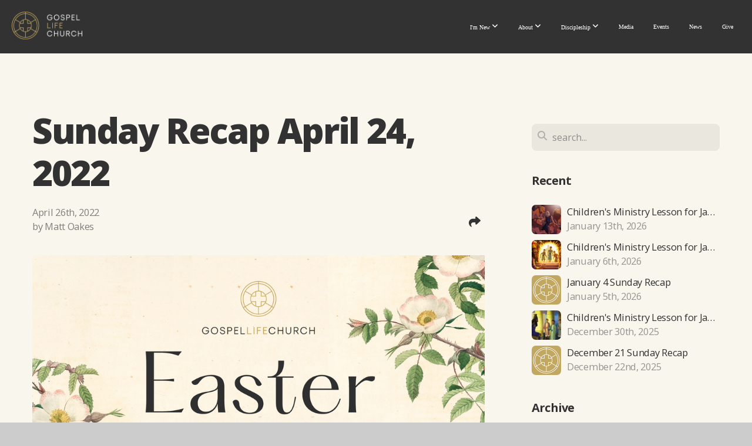

--- FILE ---
content_type: text/html; charset=UTF-8
request_url: https://www.gospellifenb.com/blog/2022/04/26/sunday-recap-april-24-2022
body_size: 10870
content:
<!DOCTYPE html>
<html class="wf-loading">
	<head>
		<meta http-equiv="Content-Type" content="text/html; charset=utf-8" />
		<meta name="viewport" content="width=device-width, initial-scale=1.0" />
<meta name="provider" content="snappages" />
<meta http-equiv="X-UA-Compatible" content="IE=Edge"/>
    <meta name="keywords" content="church, gospel, reformed, missional, Jesus" />
    <link rel="alternate" type="application/rss+xml" title="RSS" href="/blog/rss" />
        <meta name="description" content="This Sunday we concluded our Easter series as we looked at John 20:24-31! Pastor Tyler showed us how God ministers to us in our doubt and give us faith in him.&nbsp;Parent/Child Commitment Ceremony, May 8 | &nbsp;RSVP HereCovenant Members of Gospel Life Church, you're invited to participate in our upcoming Parent/Child Commitment Ceremony. This is a time when parents and their Gospel Life Church covenant fa..." />
        <meta name="twitter:card" value="summary">
        <meta property="og:title" content="Sunday Recap April 24, 2022" />
        <meta property="og:type" content="article" />
        <meta property="og:url" content="http://www.gospellifenb.com/blog/2022/04/26/sunday-recap-april-24-2022" />
        <meta property="og:image" content="http://storage2.snappages.site/W9QJWP/assets/images/7357741_1920x1080_2500.png" />
        <meta property="og:image:secure_url" content="https://storage2.snappages.site/W9QJWP/assets/images/7357741_1920x1080_2500.png" />
        <meta property="og:site_name" content="Gospel Life Church | New Braunfels, TX" />
        <meta property="og:description" content="This Sunday we concluded our Easter series as we looked at John 20:24-31! Pastor Tyler showed us how God ministers to us in our doubt and give us faith in him.&nbsp;Parent/Child Commitment Ceremony, May 8 | &nbsp;RSVP HereCovenant Members of Gospel Life Church, you're invited to participate in our upcoming Parent/Child Commitment Ceremony. This is a time when parents and their Gospel Life Church covenant fa..." />
    <link rel="shortcut icon" href="https://storage2.snappages.site/W9QJWP/assets/favicon.png">
<link rel="canonical" href="https://www.gospellifenb.com/blog/2022/04/26/sunday-recap-april-24-2022" />
<title>Sunday Recap April 24, 2022 | Gospel Life Church | New Braunfels, TX</title>
    <script defer src="https://ajax.googleapis.com/ajax/libs/jquery/2.1.3/jquery.min.js"></script>
<script>
	var wid=23153, pid=331059, ptype='blog', tid=63042, custom_fonts = "Lato:100,100italic,300,300italic,regular,italic,700,700italic,900,900italic|NTR:regular|Open Sans:300,300italic,regular,italic,600,600italic,700,700italic,800,800italic&display=swap";var page_type="blog-post", render_url="https://site.snappages.site";</script>
<link href="https://assets2.snappages.site/global/styles/website.min.css?v=1768428243" type="text/css" rel="stylesheet" /><script defer src="https://assets2.snappages.site/global/assets/js/website.min.js?v=1768428243" type="text/javascript"></script><script src="https://s7.addthis.com/js/300/addthis_widget.js#async=1" type="text/javascript"></script>
<link class="core-style" href="https://storage2.snappages.site/W9QJWP/assets/themes/63042/style1761235749.css" type="text/css" rel="stylesheet" />
<link href="https://site.snappages.site/assets/icons/fontawesome/webfonts/fa-brands-400.woff2" rel="preload" as="font" type="font/woff2" crossorigin="anonymous"/>
<link href="https://site.snappages.site/assets/icons/fontawesome/webfonts/fa-regular-400.woff2" rel="preload" as="font" type="font/woff2" crossorigin="anonymous"/>
<link href="https://site.snappages.site/assets/icons/fontawesome/webfonts/fa-solid-900.woff2" rel="preload" as="font" type="font/woff2" crossorigin="anonymous"/>
<link href="https://site.snappages.site/assets/icons/fontawesome/css/all.min.css" rel="stylesheet"/>
<link href="https://site.snappages.site/assets/icons/fontawesome/css/all.min.css" rel="stylesheet"/>
<noscript><link href="https://site.snappages.site/assets/icons/fontawesome/css/all.min.css" rel="stylesheet" as="style"/></noscript>
<link href="https://site.snappages.site/assets/icons/fontawesome/css/v4-shims.min.css" rel="preload" as="style" onload="this.rel='stylesheet'"/>
<noscript><link href="https://site.snappages.site/assets/icons/fontawesome/css/v4-shims.min.css" rel="stylesheet" as="style"/></noscript>
<link href="https://assets2.snappages.site/global/assets/icons/pixeden/css/pe-icon-7-stroke.min.css" rel="preload" as="style" onload="this.rel='stylesheet'"/>
<noscript><link href="https://assets2.snappages.site/global/assets/icons/pixeden/css/pe-icon-7-stroke.min.css" rel="stylesheet" as="style"/></noscript>
<link href="https://assets2.snappages.site/global/assets/icons/typicons/typicons.min.css" rel="preload" as="style" onload="this.rel='stylesheet'"/>
<noscript><link href="https://assets2.snappages.site/global/assets/icons/typicons/typicons.min.css" rel="preload" as="stylesheet"/></noscript>
<link href="https://use.typekit.net/hqk1yln.css" rel="stylesheet" />

<svg xmlns="https://www.w3.org/2000/svg" style="display:none;">
    <symbol id="sp-icon-amazon" viewBox="0 0 50 50">
        <g fill-rule="nonzero">
          <path id="Shape" d="M0.0909090909,38.8 C0.242409091,38.53335 0.484818182,38.51665 0.818181818,38.75 C8.39390909,43.58335 16.6363636,46 25.5454545,46 C31.4848182,46 37.3484545,44.78335 43.1363636,42.35 C43.2878636,42.28335 43.5075455,42.18335 43.7954545,42.05 C44.0833182,41.91665 44.2878636,41.81665 44.4090909,41.75 C44.8636364,41.55 45.2196818,41.65 45.4772727,42.05 C45.7348182,42.45 45.6515,42.81665 45.2272727,43.15 C44.6818182,43.58335 43.9848182,44.08335 43.1363636,44.65 C40.5302727,46.35 37.6211818,47.66665 34.4090909,48.6 C31.1969545,49.53335 28.0605909,50 25,50 C20.2727273,50 15.803,49.09165 11.5909091,47.275 C7.37877273,45.45835 3.60604545,42.9 0.272727273,39.6 C0.0909090909,39.43335 0,39.26665 0,39.1 C0,39 0.0302727273,38.9 0.0909090909,38.8 Z M13.7727273,24.55 C13.7727273,22.25 14.2878636,20.28335 15.3181818,18.65 C16.3484545,17.01665 17.7575455,15.78335 19.5454545,14.95 C21.1818182,14.18335 23.1969545,13.63335 25.5909091,13.3 C26.4090909,13.2 27.7424091,13.06665 29.5909091,12.9 L29.5909091,12.05 C29.5909091,9.91665 29.3787727,8.48335 28.9545455,7.75 C28.3181818,6.75 27.3181818,6.25 25.9545455,6.25 L25.5909091,6.25 C24.5909091,6.35 23.7272727,6.7 23,7.3 C22.2727273,7.9 21.803,8.73335 21.5909091,9.8 C21.4696818,10.46665 21.1666364,10.85 20.6818182,10.95 L15.4545455,10.25 C14.9393636,10.11665 14.6818182,9.81665 14.6818182,9.35 C14.6818182,9.25 14.6969545,9.13335 14.7272727,9 C15.2424091,6.03335 16.5075455,3.83335 18.5227273,2.4 C20.5378636,0.96665 22.8939091,0.16665 25.5909091,0 L26.7272727,0 C30.1818182,0 32.8787727,0.98335 34.8181818,2.95 C35.1223778,3.2848521 35.4034595,3.64418094 35.6590909,4.025 C35.9166364,4.40835 36.1211818,4.75 36.2727273,5.05 C36.4242273,5.35 36.5605909,5.78335 36.6818182,6.35 C36.803,6.91665 36.8939091,7.30835 36.9545455,7.525 C37.0151364,7.74165 37.0605909,8.20835 37.0909091,8.925 C37.1211818,9.64165 37.1363636,10.06665 37.1363636,10.2 L37.1363636,22.3 C37.1363636,23.16665 37.25,23.95835 37.4772727,24.675 C37.7045455,25.39165 37.9242273,25.90835 38.1363636,26.225 C38.3484545,26.54165 38.6969545,27.05 39.1818182,27.75 C39.3636364,28.05 39.4545455,28.31665 39.4545455,28.55 C39.4545455,28.81665 39.3333182,29.05 39.0909091,29.25 C36.5757273,31.65 35.2120909,32.95 35,33.15 C34.6363636,33.45 34.1969545,33.48335 33.6818182,33.25 C33.2575455,32.85 32.8863636,32.46665 32.5681818,32.1 C32.25,31.73335 32.0227273,31.46665 31.8863636,31.3 C31.75,31.13335 31.5302727,30.80835 31.2272727,30.325 C30.9242273,29.84165 30.7120909,29.51665 30.5909091,29.35 C28.8939091,31.38335 27.2272727,32.65 25.5909091,33.15 C24.5605909,33.48335 23.2878636,33.65 21.7727273,33.65 C19.4393636,33.65 17.5227273,32.85835 16.0227273,31.275 C14.5227273,29.69165 13.7727273,27.45 13.7727273,24.55 Z M21.5909091,23.55 C21.5909091,24.85 21.8863636,25.89165 22.4772727,26.675 C23.0681818,27.45835 23.8636364,27.85 24.8636364,27.85 C24.9545455,27.85 25.0833182,27.83335 25.25,27.8 C25.4166364,27.76665 25.5302727,27.75 25.5909091,27.75 C26.8636364,27.38335 27.8484545,26.48335 28.5454545,25.05 C28.8787727,24.41665 29.1287727,23.725 29.2954545,22.975 C29.4620909,22.225 29.553,21.61665 29.5681818,21.15 C29.5833182,20.68335 29.5909091,19.91665 29.5909091,18.85 L29.5909091,17.6 C27.8333182,17.6 26.5,17.73335 25.5909091,18 C22.9242273,18.83335 21.5909091,20.68335 21.5909091,23.55 Z M40.6818182,39.65 C40.7424091,39.51665 40.8333182,39.38335 40.9545455,39.25 C41.7120909,38.68335 42.4393636,38.3 43.1363636,38.1 C44.2878636,37.76665 45.4090909,37.58335 46.5,37.55 C46.803,37.51665 47.0909091,37.53335 47.3636364,37.6 C48.7272727,37.73335 49.5454545,37.98335 49.8181818,38.35 C49.9393636,38.55 50,38.85 50,39.25 L50,39.6 C50,40.76665 49.7120909,42.14165 49.1363636,43.725 C48.5605909,45.30835 47.7575455,46.58335 46.7272727,47.55 C46.5757273,47.68335 46.4393636,47.75 46.3181818,47.75 C46.2575455,47.75 46.1969545,47.73335 46.1363636,47.7 C45.9545455,47.6 45.9090909,47.41665 46,47.15 C47.1211818,44.25 47.6818182,42.23335 47.6818182,41.1 C47.6818182,40.73335 47.6211818,40.46665 47.5,40.3 C47.1969545,39.9 46.3484545,39.7 44.9545455,39.7 C44.4393636,39.7 43.8333182,39.73335 43.1363636,39.8 C42.3787727,39.9 41.6818182,40 41.0454545,40.1 C40.8636364,40.1 40.7424091,40.06665 40.6818182,40 C40.6211818,39.93335 40.6060455,39.86665 40.6363636,39.8 C40.6363636,39.76665 40.6515,39.71665 40.6818182,39.65 Z"/>
        </g>
    </symbol>
    <symbol id="sp-icon-roku" viewBox="0 0 50 50">
        <g>
          <path id="Combined-Shape" d="M8,0 L42,0 C46.418278,-8.11624501e-16 50,3.581722 50,8 L50,42 C50,46.418278 46.418278,50 42,50 L8,50 C3.581722,50 5.41083001e-16,46.418278 0,42 L0,8 C-5.41083001e-16,3.581722 3.581722,8.11624501e-16 8,0 Z M9.94591393,22.6758056 C9.94591393,23.9554559 8.93797503,25.0040346 7.705466,25.0040346 L6.5944023,25.0040346 L6.5944023,20.3268077 L7.705466,20.3268077 C8.93797503,20.3268077 9.94591393,21.3746529 9.94591393,22.6758056 Z M15,32 L11.1980679,26.5137477 C12.6117075,25.6540149 13.5405811,24.2489259 13.5405811,22.6758056 C13.5405811,20.0964239 11.1176341,18 8.14917631,18 L3,18 L3,31.9899135 L6.5944023,31.9899135 L6.5944023,27.3332264 L7.6834372,27.3332264 L10.9214498,32 L15,32 Z M19.4209982,23.6089545 C20.3760082,23.6089545 21.1686305,24.9005713 21.1686305,26.4995139 C21.1686305,28.098368 20.3760082,29.3917084 19.4209982,29.3917084 C18.4876486,29.3917084 17.6937241,28.0984122 17.6937241,26.4995139 C17.6937241,24.9006155 18.4876486,23.6089545 19.4209982,23.6089545 Z M24.8610089,26.4995139 C24.8610089,23.4472925 22.4211995,21 19.4209982,21 C16.4217953,21 14,23.4472925 14,26.4995139 C14,29.5540333 16.4217953,32 19.4209982,32 C22.4211995,32 24.8610089,29.5540333 24.8610089,26.4995139 Z M33.154894,21.2236663 L29.0835675,25.3681007 L29.0835675,21.2099662 L25.549974,21.2099662 L25.549974,31.7778363 L29.0835675,31.7778363 L29.0835675,27.4910969 L33.3340371,31.7778363 L37.7816639,31.7778363 L32.3803293,26.2779246 L36.8541742,21.7246949 L36.8541742,27.9961029 C36.8541742,30.0783079 38.0840844,31.9999116 41.1813884,31.9999116 C42.6517766,31.9999116 44.001101,31.1508546 44.6569026,30.3826285 L46.24575,31.7777921 L47,31.7777921 L47,21.2236663 L43.4663631,21.2236663 L43.4663631,28.056914 C43.0684459,28.7640196 42.5140009,29.2086122 41.657092,29.2086122 C40.7876817,29.2086122 40.3887661,28.6838515 40.3887661,27.0054037 L40.3887661,21.2236663 L33.154894,21.2236663 Z"/>
        </g>
    </symbol>
    <symbol id="sp-icon-google-play" viewBox="0 0 50 50">
	    <g fill-rule="nonzero">
	      <path id="top" d="M7.60285132,19.9078411 C12.5081466,14.9434827 20.3874745,6.92617108 24.6425662,2.55295316 L27.0855397,0.0509164969 L30.6904277,3.63645621 C32.6802444,5.62627291 34.2953157,7.30040733 34.2953157,7.35947047 C34.2953157,7.55651731 3.60386965,24.6751527 3.2296334,24.6751527 C3.01272912,24.6751527 4.70723014,22.8431772 7.60285132,19.9078411 Z" transform="matrix(1 0 0 -1 0 24.726)"/>
	            <path id="Shape" d="M0.767311609,49.8798639 C0.5901222,49.6828171 0.353869654,49.2693751 0.235234216,48.9735503 C0.0773930754,48.5794566 0.0183299389,41.3498232 0.0183299389,25.6690696 C0.0183299389,0.749517674 -0.0407331976,2.04992501 1.20010183,1.16295963 L1.83044807,0.709802806 L13.9256619,12.8050167 L26.0213849,24.9012488 L22.9088595,28.05298 C21.1950102,29.7866867 15.5804481,35.4796602 10.4394094,40.7194769 C1.61405295,49.6833262 1.06262729,50.2148945 0.767311609,49.8798639 Z" transform="matrix(1 0 0 -1 0 50.66)"/>
	            <path id="Shape" d="M32.1283096,28.868403 L28.287169,25.0272624 L31.5376782,21.7375476 C33.3304481,19.9249203 34.8864562,18.408627 34.9852342,18.3689121 C35.2214868,18.309849 45.0320774,23.6876494 45.5442974,24.1601545 C45.7413442,24.3373439 45.9974542,24.7711525 46.1155804,25.1453887 C46.450611,26.1499712 45.938391,27.0364274 44.5595723,27.8638205 C43.5748473,28.454961 37.3691446,31.9417227 36.3447047,32.4732909 C35.9893075,32.6703378 35.5560081,32.2961015 32.1283096,28.868403 Z" transform="matrix(1 0 0 -1 0 50.884)"/>
	            <path id="bottom" d="M16.1323829,37.9725051 C10.0850305,31.9643585 5.19959267,27.0392057 5.27851324,27.0392057 C5.33757637,27.0392057 5.84979633,27.2953157 6.401222,27.6104888 C7.48472505,28.2016293 28.8783096,39.9419552 31.3406314,41.2815682 C33.9210794,42.660387 34.0198574,42.1680244 30.4541752,45.7535642 C28.7204684,47.4872709 27.2627291,48.9052953 27.203666,48.9052953 C27.1446029,48.885947 22.160387,43.9806517 16.1323829,37.9725051 Z" transform="matrix(1 0 0 -1 0 75.945)"/>
	    </g>
    </symbol>
    <symbol id="sp-icon-apple" viewBox="0 0 50 50">
	    <g fill-rule="nonzero">
	      <path id="Shape" d="M33.9574406,26.5634279 C34.0276124,34.1300976 40.5866722,36.6480651 40.6593407,36.6801167 C40.6038808,36.8576056 39.6113106,40.2683744 37.2037125,43.7914576 C35.1223643,46.8374278 32.9623738,49.8720595 29.5596196,49.9349127 C26.2160702,49.9966052 25.1409344,47.9496797 21.3183084,47.9496797 C17.4968415,47.9496797 16.3023155,49.8721487 13.1372718,49.9966945 C9.85274871,50.1212403 7.35152871,46.7030612 5.25306112,43.668251 C0.964911488,37.4606036 -2.31212183,26.1269374 2.08810657,18.476523 C4.27404374,14.6772963 8.18048359,12.2714647 12.420574,12.2097721 C15.6458924,12.1481688 18.6901193,14.3824933 20.6618852,14.3824933 C22.6324029,14.3824933 26.3318047,11.6955185 30.2209468,12.0901367 C31.8490759,12.1579896 36.4193394,12.748667 39.353895,17.0498265 C39.1174329,17.1966031 33.9007325,20.2374843 33.9574406,26.5634279 M27.6736291,7.98325071 C29.4174035,5.86972218 30.5910653,2.92749548 30.2708784,0 C27.7573538,0.101154388 24.7179418,1.67712725 22.9150518,3.78949514 C21.2993165,5.66009243 19.8842887,8.65410161 20.2660876,11.5236543 C23.0677001,11.7406943 25.9297656,10.0981184 27.6736291,7.98325071"/>
	    </g>
    </symbol>
    <symbol id="sp-icon-windows" viewBox="0 0 50 50">
	    <g fill-rule="nonzero">
	      <path id="Shape" d="M0,7.0733463 L20.3540856,4.30155642 L20.3628405,23.9346304 L0.0184824903,24.0503891 L0,7.07354086 L0,7.0733463 Z M20.344358,26.1964981 L20.3599222,45.8466926 L0.0157587549,43.0496109 L0.0145914397,26.064786 L20.3441634,26.1964981 L20.344358,26.1964981 Z M22.8116732,3.93871595 L49.7992218,0 L49.7992218,23.6848249 L22.8116732,23.8988327 L22.8116732,3.93891051 L22.8116732,3.93871595 Z M49.8054475,26.381323 L49.7990272,49.9593385 L22.8114786,46.1503891 L22.7737354,26.3371595 L49.8054475,26.381323 Z"/>
	    </g>
    </symbol>
</svg>

	</head>
	<body>
		<div id="sp-wrapper">
			<header id="sp-header">
				<div id="sp-bar"><div id="sp-bar-text"><span></span></div><div id="sp-bar-social" class="sp-social-holder" data-style="icons" data-shape="circle"><a class="facebook" href="" target="_blank" data-type="facebook"><i class="fa fa-fw fa-facebook"></i></a><a class="twitter" href="" target="_blank" data-type="twitter"><i class="fa fa-fw fa-twitter"></i></a><a class="pinterest" href="" target="_blank" data-type="pinterest"><i class="fa fa-fw fa-pinterest"></i></a><a class="instagram" href="" target="_blank" data-type="instagram"><i class="fa fa-fw fa-instagram"></i></a></div></div>
				<div id="sp-logo"><a href="/home" target="_self"><img src="https://storage2.snappages.site/W9QJWP/assets/images/13447479_5615x2177_500.png" width="120px"/></a></div>
				<div id="sp-nav"><nav id="sp-nav-links"><ul><li style="z-index:1250;" id="nav_home" data-type="basic"><a href="/" target="_self"><span></span>Home</a></li><li style="z-index:1249;" id="nav_im-new" data-type="folder"><a href="/im-new" target="_self"><span></span>I'm New&nbsp;<i class="fa fa-angle-down" style="font-size:12px;vertical-align:10%;"></i></a><ul class="sp-second-nav"><li id="nav_plan-your-visit"><a href="/plan-your-visit" target="_self"><span></span>Plan Your Visit</a></li><li id="nav_next-steps"><a href="/next-steps" target="_self"><span></span>Next Steps</a></li><li id="nav_membership"><a href="/membership" target="_self"><span></span>Membership</a></li></ul></li><li style="z-index:1248;" id="nav_about" data-type="folder"><a href="/about" target="_self"><span></span>About&nbsp;<i class="fa fa-angle-down" style="font-size:12px;vertical-align:10%;"></i></a><ul class="sp-second-nav"><li id="nav_our-story"><a href="/our-story" target="_self"><span></span>Our Story</a></li><li id="nav_mission-and-values"><a href="/mission-and-values" target="_self"><span></span>Mission and Values</a></li><li id="nav_what-we-believe"><a href="/what-we-believe" target="_self"><span></span>What We Believe</a></li><li id="nav_leadership"><a href="/leadership" target="_self"><span></span>Leadership</a></li><li id="nav_affiliations"><a href="/affiliations" target="_self"><span></span>Affiliations</a></li><li id="nav_contact-us"><a href="/contact-us" target="_self"><span></span>Contact Us</a></li></ul></li><li style="z-index:1247;" id="nav_discipleship" data-type="folder"><a href="/discipleship" target="_self"><span></span>Discipleship&nbsp;<i class="fa fa-angle-down" style="font-size:12px;vertical-align:10%;"></i></a><ul class="sp-second-nav"><li id="nav_sunday-gatherings"><a href="/sunday-gatherings" target="_self"><span></span>Sunday Gatherings</a></li><li id="nav_family-amp-children"><a href="/family-amp-children" target="_self"><span></span>Family &amp; Children</a></li><li id="nav_gospel-communities"><a href="/gospel-communities" target="_self"><span></span>Gospel Communities</a></li><li id="nav_discipleship-groups"><a href="/discipleship-groups" target="_self"><span></span>Discipleship Groups</a></li><li id="nav_equipping-classes"><a href="/equipping-classes" target="_self"><span></span>Equipping Classes</a></li><li id="nav_men-amp-women"><a href="/men-amp-women" target="_self"><span></span>Men &amp; Women</a></li><li id="nav_music"><a href="/music" target="_self"><span></span>Music</a></li></ul></li><li style="z-index:1246;" id="nav_media" data-type="basic"><a href="/media" target="_self"><span></span>Media</a></li><li style="z-index:1245;" id="nav_events" data-type="basic"><a href="/events" target="_self"><span></span>Events</a></li><li style="z-index:1244;" id="nav_news" data-type="basic"><a href="/news" target="_self"><span></span>News</a></li><li style="z-index:1243;" id="nav_give" data-type="basic"><a href="/give" target="_self"><span></span>Give</a></li></ul></nav></div><div id="sp-nav-button"></div>
			</header>
			<main id="sp-content">
				<section class="sp-section sp-scheme-0" data-index="22" data-scheme="0"><div class="sp-section-slide"  data-label="Main" ><div class="sp-section-content" ><div class="sp-grid sp-col sp-col-24"><div class="sp-row"><div class="sp-col sp-col-16"><div class="sp-block sp-heading-block " data-type="heading" data-id="0" style=""><div class="sp-block-content"  style=""><span class='h1' ><h1 >Sunday Recap April 24, 2022</h1></span></div></div><div class="sp-row"><div class="sp-col sp-col-8"><div class="sp-block sp-blog_post_author-block " data-type="blog_post_author" data-id="1" style=""><div class="sp-block-content"  style=""><div class="sp-author-info">April 26th, 2022<br>by Matt Oakes</div></div></div></div><div class="sp-col sp-col-8"><div class="sp-block sp-share-block " data-type="share" data-id="2" style="text-align:right;padding-top:25px;padding-bottom:25px;"><div class="sp-block-content"  style=""><div class="sp-share-holder"><a class="sp-share-button" id="copy-url-button" title="Copy to Clipboard"><span><i class="fa fa-share fa-fw"></i></span></a></div><script>
							document.querySelector('#copy-url-button').addEventListener('click', () => {
								window.navigator.clipboard.writeText(window.location.href).then(() => alert('Blog post URL copied to clipboard!'));
							});
						</script></div></div></div></div><div class="sp-block sp-image-block " data-type="image" data-id="3" style="text-align:start;"><div class="sp-block-content"  style=""><div class="sp-image-holder" style="background-image:url(https://storage2.snappages.site/W9QJWP/assets/images/7357741_1920x1080_500.png);"  data-source="W9QJWP/assets/images/7357741_1920x1080_2500.png" data-fill="true"><img src="https://storage2.snappages.site/W9QJWP/assets/images/7357741_1920x1080_500.png" class="fill" alt="" /><div class="sp-image-title"></div><div class="sp-image-caption"></div></div></div></div><div class="sp-block sp-text-block " data-type="text" data-id="4" style=""><div class="sp-block-content"  style="">This Sunday we concluded our Easter series as we looked at <a href="https://www.gospellifenb.com/media?sapurl=LytoOWh5L2xiL21pLyt2dG0zNHN4P2JyYW5kaW5nPXRydWUmZW1iZWQ9dHJ1ZSZyZWNlbnRSb3V0ZT1hcHAud2ViLWFwcC5saWJyYXJ5Lmxpc3QmcmVjZW50Um91dGVTbHVnPSUyQmZjOGgzNXQ=" rel="" target="_self">John 20:24-31</a>! Pastor Tyler showed us how God ministers to us in our doubt and give us faith in him.<br><br><b>Impact Community Church Interest Meeting, May 1, 1-3pm |</b><b><a href="https://gospellifenb.churchcenter.com/registrations/events/1270703" target="_self" rel=""> RSVP Here</a></b><br>Please join us for the first interest meeting of our very first church plant - Impact Community Church! Pastor Nathaniel Isler-Williams (Lead/Founding Pastor) will present the mission and vision for this new church plant along with: &nbsp;<br>- Geographic and Demographic Goals <br>- Potential Locations <br>- Socio-economic Goals <br>- Launch Strategy <br>- Church Distinctives<br><br>Please RSVP at the link above to ensure we have needed childcare.<br><br><b>Parent/Child Commitment Ceremony, May 8 | &nbsp;</b><b><a href="https://gospellifenb.churchcenter.com/registrations/events/1243604" rel="" target="_self">RSVP Here</a></b><br>Covenant Members of Gospel Life Church, you're invited to participate in our upcoming Parent/Child Commitment Ceremony. This is a time when parents and their Gospel Life Church covenant family commit to raise their children as disciples of Christ. This ceremony is open to all Gospel Life Church covenant members with children pre-school aged and younger. To participate in this event, please RSVP for yourself and the children you would like to be part of the ceremony<br><br></div></div><div class="sp-block sp-spacer-block " data-type="spacer" data-id="5" style=""><div class="sp-block-content"  style=""><div class="spacer-holder" data-height="50" style="height:50px;"></div></div></div><div class="sp-block sp-blog_post_categories-block " data-type="blog_post_categories" data-id="6" style=""><div class="sp-block-content"  style=""></div></div><div class="sp-block sp-spacer-block " data-type="spacer" data-id="7" style=""><div class="sp-block-content"  style=""><div class="spacer-holder" data-height="20" style="height:20px;"></div></div></div><div class="sp-block sp-divider-block " data-type="divider" data-id="8" style=""><div class="sp-block-content"  style=""><div class="sp-divider-holder"></div></div></div><div class="sp-block sp-spacer-block " data-type="spacer" data-id="9" style=""><div class="sp-block-content"  style=""><div class="spacer-holder" data-height="20" style="height:20px;"></div></div></div></div><div class="sp-col sp-col-1"></div><div class="sp-col sp-col-7"><div class="sp-block sp-spacer-block  sp-hide-desktop sp-hide-tablet" data-type="spacer" data-id="10" style=""><div class="sp-block-content"  style=""><div class="spacer-holder" data-height="20" style="height:20px;"></div></div></div><div class="sp-block sp-divider-block  sp-hide-desktop sp-hide-tablet" data-type="divider" data-id="11" style=""><div class="sp-block-content"  style=""><div class="sp-divider-holder"></div></div></div><div class="sp-block sp-spacer-block  sp-hide-desktop sp-hide-tablet" data-type="spacer" data-id="12" style=""><div class="sp-block-content"  style=""><div class="spacer-holder" data-height="20" style="height:20px;"></div></div></div><div class="sp-block sp-search-block " data-type="search" data-id="13" style=""><div class="sp-block-content"  style=""><div class="sp-search-holder" data-target="all">
            <div class="sp-fieldset" data-type="search">
              <div class="sp-field-wrapper"><input type="text" class="sp-field icon" placeholder="search..."/></div>
              <i class="fa fa-search"></i>
            </div>
          </div></div></div><div class="sp-block sp-heading-block " data-type="heading" data-id="14" style=""><div class="sp-block-content"  style=""><span class='h3' ><h3 ><b>Recent</b></h3></span></div></div><div class="sp-block sp-posts-block " data-type="posts" data-id="15" style=""><div class="sp-block-content"  style=""><div class="sp-posts-holder"  data-style="simple" data-display="5" data-source="published"><a class="sp-post-item clear-fix" href="/blog/2026/01/13/children-s-ministry-lesson-for-january-18" data-url="/blog/2026/01/13/children-s-ministry-lesson-for-january-18"><div class="sp-post-item-thumb" style="background-image:URL(https://storage2.snappages.site/W9QJWP/assets/images/22644423_3200x1800_100.jpg);"></div><div class="sp-post-item-details">
									<div class="sp-post-item-title">Children's Ministry Lesson for January 18</div>
									<div class="sp-post-item-date">January 13th, 2026</div>
								</div>
								<div class="sp-divider-border"></div>
							</a><a class="sp-post-item clear-fix" href="/blog/2026/01/06/children-s-ministry-lesson-for-january-11" data-url="/blog/2026/01/06/children-s-ministry-lesson-for-january-11"><div class="sp-post-item-thumb" style="background-image:URL(https://storage2.snappages.site/W9QJWP/assets/images/22549621_3200x1800_100.jpg);"></div><div class="sp-post-item-details">
									<div class="sp-post-item-title">Children's Ministry Lesson for January 11</div>
									<div class="sp-post-item-date">January 6th, 2026</div>
								</div>
								<div class="sp-divider-border"></div>
							</a><a class="sp-post-item clear-fix" href="/blog/2026/01/05/january-4-sunday-recap" data-url="/blog/2026/01/05/january-4-sunday-recap"><div class="sp-post-item-thumb" style="background-image:URL(https://storage2.snappages.site/W9QJWP/assets/images/21682895_2048x2048_100.png);"></div><div class="sp-post-item-details">
									<div class="sp-post-item-title">January 4 Sunday Recap</div>
									<div class="sp-post-item-date">January 5th, 2026</div>
								</div>
								<div class="sp-divider-border"></div>
							</a><a class="sp-post-item clear-fix" href="/blog/2025/12/30/children-s-ministry-lesson-for-january-4" data-url="/blog/2025/12/30/children-s-ministry-lesson-for-january-4"><div class="sp-post-item-thumb" style="background-image:URL(https://storage2.snappages.site/W9QJWP/assets/images/22460360_3200x1800_100.jpg);"></div><div class="sp-post-item-details">
									<div class="sp-post-item-title">Children's Ministry Lesson for January 4</div>
									<div class="sp-post-item-date">December 30th, 2025</div>
								</div>
								<div class="sp-divider-border"></div>
							</a><a class="sp-post-item clear-fix" href="/blog/2025/12/22/december-21-sunday-recap" data-url="/blog/2025/12/22/december-21-sunday-recap"><div class="sp-post-item-thumb" style="background-image:URL(https://storage2.snappages.site/W9QJWP/assets/images/21687330_2048x2048_100.png);"></div><div class="sp-post-item-details">
									<div class="sp-post-item-title">December 21 Sunday Recap</div>
									<div class="sp-post-item-date">December 22nd, 2025</div>
								</div>
								<div class="sp-divider-border"></div>
							</a></div></div></div><div class="sp-block sp-heading-block " data-type="heading" data-id="16" style=""><div class="sp-block-content"  style=""><span class='h3' ><h3 ><b>Archive</b></h3></span></div></div><div class="sp-block sp-archive-block " data-type="archive" data-id="17" style=""><div class="sp-block-content"  style=""><div class="sp-archive-holder"><div class="sp-archive-item closed"><i class="fa fa-angle-right fw"></i>&nbsp;2026<div class="sp-archive-content"><div class="sp-archive-item closed"><i class="fa fa-angle-right fw"></i>&nbsp;January<div class="sp-archive-content"><a href='/blog/2026/01/05/january-4-sunday-recap'>January 4 Sunday Recap</a><a href='/blog/2026/01/06/children-s-ministry-lesson-for-january-11'>Children's Ministry Lesson for January 11</a><a href='/blog/2026/01/13/children-s-ministry-lesson-for-january-18'>Children's Ministry Lesson for January 18</a></div></div></div></div><div class="sp-archive-item closed"><i class="fa fa-angle-right fw"></i>&nbsp;2025<div class="sp-archive-content"><div class="sp-archive-item closed"><i class="fa fa-angle-right fw"></i>&nbsp;January<div class="sp-archive-content"><a href='/blog/2025/01/01/sunday-recap-december-29th-2024'>Sunday Recap - December 29th, 2024    </a><a href='/blog/2025/01/02/children-s-ministry-lesson-for-january-5'>Children's Ministry Lesson for January 5</a><a href='/blog/2025/01/07/sunday-recap-january-5th-2025'>Sunday Recap - January 5th, 2025</a><a href='/blog/2025/01/10/children-s-ministry-lesson-for-january-12'>Children's Ministry Lesson for January 12</a><a href='/blog/2025/01/16/children-s-ministry-lesson-for-january-19'>Children's Ministry Lesson for January 19</a><a href='/blog/2025/01/18/sunday-recap-january-12th-2025'>Sunday Recap - January 12th, 2025 </a><a href='/blog/2025/01/20/children-s-ministry-lesson-for-january-26'>Children's Ministry Lesson for January 26</a><a href='/blog/2025/01/23/sunday-recap-january-19th-2025'>Sunday Recap - January 19th, 2025 </a><a href='/blog/2025/01/28/children-s-ministry-lesson-for-february-2'>Children's Ministry Lesson for February 2</a></div></div><div class="sp-archive-item closed"><i class="fa fa-angle-right fw"></i>&nbsp;February<div class="sp-archive-content"><a href='/blog/2025/02/04/sunday-recap-february-2nd-2025'>Sunday Recap - February 2nd, 2025  </a><a href='/blog/2025/02/04/children-s-ministry-lesson-for-february-9'>Children's Ministry Lesson for February 9</a><a href='/blog/2025/02/11/children-s-ministry-lesson-for-february-16'>Children's Ministry Lesson for February 16</a><a href='/blog/2025/02/12/sunday-recap-february-9th-2025'>Sunday Recap - February 9th, 2025   </a><a href='/blog/2025/02/19/children-s-ministry-lesson-for-february-23'>Children's Ministry Lesson for February 23</a><a href='/blog/2025/02/19/sunday-recap-february-15th-2025'>Sunday Recap - February 15th, 2025    </a><a href='/blog/2025/02/25/children-s-ministry-lesson-for-march-2nd'>Children's Ministry Lesson for March 2nd</a><a href='/blog/2025/02/25/sunday-recap-february-23rd-2025'>Sunday Recap - February 23rd, 2025     </a></div></div><div class="sp-archive-item closed"><i class="fa fa-angle-right fw"></i>&nbsp;March<div class="sp-archive-content"><a href='/blog/2025/03/03/sunday-recap-march-2nd-2025'>Sunday Recap - March 2nd, 2025</a><a href='/blog/2025/03/04/children-s-ministry-lesson-for-march-9'>Children's Ministry Lesson for March 9</a><a href='/blog/2025/03/11/children-s-ministry-lesson-for-march-16'>Children's Ministry Lesson for March 16</a><a href='/blog/2025/03/12/sunday-recap-march-9th-2025'>Sunday Recap - March 9th, 2025 </a><a href='/blog/2025/03/18/children-s-ministry-lesson-for-march-23'>Children's Ministry Lesson for March 23</a><a href='/blog/2025/03/18/sunday-recap-march-16th-2025'>Sunday Recap - March 16th, 2025  </a></div></div><div class="sp-archive-item closed"><i class="fa fa-angle-right fw"></i>&nbsp;April<div class="sp-archive-content"><a href='/blog/2025/04/01/sunday-recap-march-30th-2025'>Sunday Recap - March 30th, 2025   </a><a href='/blog/2025/04/02/children-s-ministry-lesson-for-april-6'>Children's Ministry Lesson for April 6</a><a href='/blog/2025/04/08/children-s-ministry-lesson-for-april-13'>Children's Ministry Lesson for April 13</a><a href='/blog/2025/04/09/sunday-recap-april-6th-2025'>Sunday Recap - April 6th, 2025 </a><a href='/blog/2025/04/15/children-s-ministry-lesson-for-april-20'>Children's Ministry Lesson for April 20</a><a href='/blog/2025/04/22/children-s-ministry-lesson-for-april-27'>Children's Ministry Lesson for April 27</a><a href='/blog/2025/04/29/children-s-ministry-lesson-for-may-4'>Children's Ministry Lesson for May 4</a></div></div><div class="sp-archive-item closed"><i class="fa fa-angle-right fw"></i>&nbsp;May<div class="sp-archive-content"><a href='/blog/2025/05/07/children-s-ministry-lesson-for-may-11'>Children's Ministry Lesson for May 11</a><a href='/blog/2025/05/07/sunday-recap-may-4th-2025'>Sunday Recap - May 4th, 2025 </a><a href='/blog/2025/05/13/children-s-ministry-lesson-for-may-18'>Children's Ministry Lesson for May 18</a><a href='/blog/2025/05/21/children-s-ministry-lesson-for-may-25'>Children's Ministry Lesson for May 25</a><a href='/blog/2025/05/27/children-s-ministry-lesson-for-june-1'>Children's Ministry Lesson for June 1</a><a href='/blog/2025/05/28/sunday-recap-may-28th-2025'>Sunday Recap - May 28th, 2025 </a></div></div><div class="sp-archive-item closed"><i class="fa fa-angle-right fw"></i>&nbsp;June<div class="sp-archive-content"><a href='/blog/2025/06/03/children-s-ministry-lesson-for-june-8'>Children's Ministry Lesson for June 8</a><a href='/blog/2025/06/04/sunday-recap-june-1st-2025'>Sunday Recap - June 1st, 2025</a><a href='/blog/2025/06/10/children-s-ministry-lesson-for-june-15'>Children's Ministry Lesson for June 15</a><a href='/blog/2025/06/17/children-s-ministry-lesson-for-june-22'>Children's Ministry Lesson for June 22</a></div></div><div class="sp-archive-item closed"><i class="fa fa-angle-right fw"></i>&nbsp;July<div class="sp-archive-content"><a href='/blog/2025/07/03/children-s-ministry-lesson-for-july-6'>Children's Ministry Lesson for July 6</a><a href='/blog/2025/07/09/children-s-ministry-lesson-for-july-13'>Children's Ministry Lesson for July 13</a><a href='/blog/2025/07/16/children-s-ministry-lesson-for-july-20'>Children's Ministry Lesson for July 20</a><a href='/blog/2025/07/30/children-s-ministry-lesson-for-august-3'>Children's Ministry Lesson for August 3</a></div></div><div class="sp-archive-item closed"><i class="fa fa-angle-right fw"></i>&nbsp;August<div class="sp-archive-content"><a href='/blog/2025/08/07/children-s-ministry-lesson-for-august-10'>Children's Ministry Lesson for August 10</a><a href='/blog/2025/08/14/children-s-ministry-lesson-for-august-17'>Children's Ministry Lesson for August 17</a><a href='/blog/2025/08/20/children-s-ministry-lesson-for-august-24'>Children's Ministry Lesson for August 24</a></div></div><div class="sp-archive-item closed"><i class="fa fa-angle-right fw"></i>&nbsp;September<div class="sp-archive-content"><a href='/blog/2025/09/03/children-s-ministry-lesson-for-september-7'>Children's Ministry Lesson for September 7</a><a href='/blog/2025/09/09/children-s-ministry-lesson-for-september-14'>Children's Ministry Lesson for September 14</a><a href='/blog/2025/09/18/children-s-ministry-lesson-for-september-21'>Children's Ministry Lesson for September 21</a><a href='/blog/2025/09/23/children-s-ministry-lesson-for-september-28'>Children's Ministry Lesson for September 28</a></div></div><div class="sp-archive-item closed"><i class="fa fa-angle-right fw"></i>&nbsp;October<div class="sp-archive-content"><a href='/blog/2025/10/03/children-s-ministry-lesson-for-october-5'>Children's Ministry Lesson for October 5</a><a href='/blog/2025/10/07/children-s-ministry-lesson-for-october-12'>Children's Ministry Lesson for October 12</a><a href='/blog/2025/10/14/children-s-ministry-lesson-for-october-19'>Children's Ministry Lesson for October 19</a><a href='/blog/2025/10/21/children-s-ministry-lesson-for-october-26'>Children's Ministry Lesson for October 26</a><a href='/blog/2025/10/22/sunday-recap-october-19-2025'>Sunday Recap - October 19, 2025</a><a href='/blog/2025/10/29/children-s-ministry-lesson-for-november-2'>Children's Ministry Lesson for November 2</a></div></div><div class="sp-archive-item closed"><i class="fa fa-angle-right fw"></i>&nbsp;November<div class="sp-archive-content"><a href='/blog/2025/11/05/november-2-sermon-recap'>November 2 Sermon Recap</a><a href='/blog/2025/11/06/children-s-ministry-lesson-for-november-9'>Children's Ministry Lesson for November 9</a><a href='/blog/2025/11/11/children-s-ministry-lesson-for-november-16'>Children's Ministry Lesson for November 16</a><a href='/blog/2025/11/17/november-16-sunday-recap'>November 16 Sunday Recap</a><a href='/blog/2025/11/18/children-s-ministry-lesson-for-november-23'>Children's Ministry Lesson for November 23</a><a href='/blog/2025/11/24/november-23-sunday-recap'>November 23 Sunday Recap </a></div></div><div class="sp-archive-item closed"><i class="fa fa-angle-right fw"></i>&nbsp;December<div class="sp-archive-content"><a href='/blog/2025/12/02/november-30-sunday-recap'>November 30 Sunday Recap </a><a href='/blog/2025/12/04/children-s-ministry-lesson-for-december-7'>Children's Ministry Lesson for December 7</a><a href='/blog/2025/12/09/december-7-sunday-recap'>December 7 Sunday Recap </a><a href='/blog/2025/12/09/children-s-ministry-lesson-for-december-14'>Children's Ministry Lesson for December 14</a><a href='/blog/2025/12/15/december-14-sunday-recap'>December 14 Sunday Recap </a><a href='/blog/2025/12/17/children-s-ministry-lesson-for-december-21'>Children's Ministry Lesson for December 21</a><a href='/blog/2025/12/22/december-21-sunday-recap'>December 21 Sunday Recap</a><a href='/blog/2025/12/30/children-s-ministry-lesson-for-january-4'>Children's Ministry Lesson for January 4</a></div></div></div></div><div class="sp-archive-item closed"><i class="fa fa-angle-right fw"></i>&nbsp;2024<div class="sp-archive-content"><div class="sp-archive-item closed"><i class="fa fa-angle-right fw"></i>&nbsp;January<div class="sp-archive-content"><a href='/blog/2024/01/03/children-s-ministry-lesson-for-january-7'>Children's Ministry Lesson for January 7</a><a href='/blog/2024/01/04/sunday-recap-december-31-2023'>Sunday Recap - December 31, 2023</a><a href='/blog/2024/01/08/sunday-recap-january-7-2024'>Sunday Recap - January 7, 2024</a><a href='/blog/2024/01/10/children-s-ministry-lesson-for-january-14'>Children's Ministry Lesson for January 14</a><a href='/blog/2024/01/16/sunday-recap-january-14-2024'>Sunday Recap - January 14, 2024</a><a href='/blog/2024/01/17/children-s-ministry-lesson-for-january-21'>Children's Ministry Lesson for January 21</a><a href='/blog/2024/01/22/sunday-recap-january-21-2024'>Sunday Recap - January 21, 2024</a><a href='/blog/2024/01/24/children-s-ministry-lesson-for-january-28'>Children's Ministry Lesson for January 28</a><a href='/blog/2024/01/29/sunday-recap-january-28-2024'>Sunday Recap - January 28, 2024</a><a href='/blog/2024/01/31/children-s-ministry-lesson-for-february-4'>Children's Ministry Lesson for February 4</a></div></div><div class="sp-archive-item closed"><i class="fa fa-angle-right fw"></i>&nbsp;February<div class="sp-archive-content"><a href='/blog/2024/02/05/sunday-recap-february-4-2024'>Sunday Recap - February 4, 2024</a><a href='/blog/2024/02/07/children-s-ministry-lesson-for-february-11'>Children's Ministry Lesson for February 11</a><a href='/blog/2024/02/12/sunday-recap-february-11-2024'>Sunday Recap - February 11, 2024</a><a href='/blog/2024/02/14/children-s-ministry-lesson-for-february-18'>Children's Ministry Lesson for February 18</a><a href='/blog/2024/02/20/sunday-recap-february-18-2024'>Sunday Recap - February 18, 2024</a><a href='/blog/2024/02/21/children-s-ministry-lesson-for-february-25'>Children's Ministry Lesson for February 25</a><a href='/blog/2024/02/26/sunday-recap-february-25-2024'>Sunday Recap - February 25, 2024</a><a href='/blog/2024/02/28/children-s-ministry-lesson-for-march-3'>Children's Ministry Lesson for March 3</a></div></div><div class="sp-archive-item closed"><i class="fa fa-angle-right fw"></i>&nbsp;March<div class="sp-archive-content"><a href='/blog/2024/03/05/sunday-recap-date-not-for-publishing-copy'>Sunday Recap - March 3, 2024</a><a href='/blog/2024/03/06/children-s-ministry-lesson-for-march-10'>Children's Ministry Lesson for March 10</a><a href='/blog/2024/03/11/sunday-recap-date-not-for-publishing-copy'>Sunday Recap - March 10, 2024</a><a href='/blog/2024/03/13/children-s-ministry-lesson-for-march-17'>Children's Ministry Lesson for March 17</a><a href='/blog/2024/03/18/sunday-recap-date-not-for-publishing-copy'>Sunday Recap - March 18, 2024</a><a href='/blog/2024/03/20/children-s-ministry-lesson-for-march-24'>Children's Ministry Lesson for March 24</a><a href='/blog/2024/03/25/sunday-recap-date-not-for-publishing-copy'>Sunday Recap - March 24, 2023</a><a href='/blog/2024/03/27/children-s-ministry-lesson-for-march-31'>Children's Ministry Lesson for March 31</a></div></div></div></div></div></div></div><div class="sp-block sp-heading-block " data-type="heading" data-id="18" style=""><div class="sp-block-content"  style=""><span class='h3' ><h3 ><b>Categories</b></h3></span></div></div><div class="sp-block sp-categories-block " data-type="categories" data-id="19" style=""><div class="sp-block-content"  style=""><div class='sp-category'><a href='/blog/category/events'>Events</a></div>
<div class='sp-category'><a href='/blog/category/news'>News</a></div>
</div></div><div class="sp-block sp-heading-block " data-type="heading" data-id="20" style=""><div class="sp-block-content"  style=""><span class='h3' ><h3 ><b>Tags</b></h3></span></div></div><div class="sp-block sp-tags-block " data-type="tags" data-id="21" style=""><div class="sp-block-content"  style=""><div class="sp-tags"><a style="font-size: 12px" class="tag_cloud" href="/blog/tag/music">Music</a>
<a style="font-size: 12px" class="tag_cloud" href="/blog/tag/worship">Worship</a>
</div></div></div></div></div></div></div></div></section>
			</main>
			<footer id="sp-footer">
				<section class="sp-section sp-scheme-2" data-index="" data-scheme="2"><div class="sp-section-slide"  data-label="Main" ><div class="sp-section-content" ><div class="sp-grid sp-col sp-col-24"><div class="sp-row"><div class="sp-col sp-col-4"><div class="sp-block sp-heading-block " data-type="heading" data-id="02f39ead-4c0a-4677-a94c-526b9a186eb1" style="text-align:start;padding-top:0px;padding-bottom:0px;"><div class="sp-block-content"  style=""><span class='h2'  data-size="2em"><h2  style='font-size:2em;'>Times</h2></span></div></div><div class="sp-block sp-text-block " data-type="text" data-id="f697489b-6108-4c7e-9f81-54c2a1d2b21e" style="padding-top:5px;padding-bottom:5px;"><div class="sp-block-content"  style="">Sunday Gathering | 10AM<br>Gospel Youth GC, Wednesdays | 6PM</div></div><div class="sp-block sp-spacer-block " data-type="spacer" data-id="52bddb2b-c485-4f37-981a-5007f6e0640a" style="text-align:start;"><div class="sp-block-content"  style=""><div class="spacer-holder" data-height="10" style="height:10px;"></div></div></div></div><div class="sp-col sp-col-4"><div class="sp-block sp-heading-block " data-type="heading" data-id="c71dd0e6-d41c-490b-ac7a-1f3013a39f20" style="text-align:start;padding-top:0px;padding-bottom:0px;"><div class="sp-block-content"  style=""><span class='h2'  data-size="2em"><h2  style='font-size:2em;'>Location</h2></span></div></div><div class="sp-block sp-text-block " data-type="text" data-id="8d3eb98e-a53c-4191-8fb5-c1c703cd0603" style="text-align:start;padding-top:5px;padding-bottom:5px;"><div class="sp-block-content"  style="">1750 McQueeney Rd.<br>New Braunfels, TX 78130</div></div><div class="sp-block sp-spacer-block " data-type="spacer" data-id="22f23f32-3bd5-4d1e-a88e-3543024db3d8" style="text-align:start;"><div class="sp-block-content"  style=""><div class="spacer-holder" data-height="10" style="height:10px;"></div></div></div></div><div class="sp-col sp-col-4"><div class="sp-block sp-heading-block " data-type="heading" data-id="cfbdaf83-d329-446e-9a62-d810adb228c7" style="padding-top:0px;padding-bottom:0px;"><div class="sp-block-content"  style=""><span class='h2'  data-size="2em"><h2  style='font-size:2em;'>I'm New</h2></span></div></div><div class="sp-block sp-text-block " data-type="text" data-id="e3a01d8d-7451-4f1a-aebb-f33cc7cb5aca" style="text-align:left;padding-top:5px;padding-bottom:5px;"><div class="sp-block-content"  style=""><a href="/plan-your-visit" rel="" target="_self">Plan Your Visit</a><br><a href="/next-steps" rel="" target="_self">Next Steps</a><br><a href="/membership" rel="" target="_self">Membership</a><br><a href="https://gospellifenb.churchcenter.com/people/forms/116194" rel="noopener noreferrer" target="_blank">Connection Card</a></div></div><div class="sp-block sp-spacer-block " data-type="spacer" data-id="a2a3de53-200a-447a-83d5-7749d7df805f" style=""><div class="sp-block-content"  style=""><div class="spacer-holder" data-height="10" style="height:10px;"></div></div></div></div><div class="sp-col sp-col-4"><div class="sp-block sp-heading-block " data-type="heading" data-id="5efb452d-bdde-41e8-b54f-88ba08b37675" style="padding-top:0px;padding-bottom:0px;"><div class="sp-block-content"  style=""><span class='h2'  data-size="2em"><h2  style='font-size:2em;'>About Us</h2></span></div></div><div class="sp-block sp-text-block " data-type="text" data-id="7dd03d45-ab87-4acb-9841-eb3d5b8e2aa9" style="text-align:start;padding-top:5px;padding-bottom:5px;"><div class="sp-block-content"  style=""><a href="/our-story" rel="" target="_self">Our Story</a><br><a href="/mission-and-values" rel="" target="_self">Mission &amp; Values</a><br><a href="/what-we-believe" rel="" target="_self">What We Believe</a><br><a href="/leadership" rel="" target="_self">Leadership</a><br><a href="/affiliations" rel="" target="_self">Affiliations</a><br><a href="/contact-us" rel="" target="_self">Contact Us</a></div></div><div class="sp-block sp-spacer-block " data-type="spacer" data-id="8cc00843-b74e-4d0f-9f57-b4f00ea8c42f" style="text-align:start;"><div class="sp-block-content"  style=""><div class="spacer-holder" data-height="10" style="height:10px;"></div></div></div></div><div class="sp-col sp-col-4"><div class="sp-block sp-heading-block " data-type="heading" data-id="5eb314ad-4695-46ac-b332-39892017dc9d" style="padding-top:0px;padding-bottom:0px;"><div class="sp-block-content"  style=""><span class='h2'  data-size="2em"><h2  style='font-size:2em;'>Discipleship</h2></span></div></div><div class="sp-block sp-text-block " data-type="text" data-id="aad281e9-7598-4fab-b2e9-8fa3fdbd7d4c" style="text-align:start;padding-top:5px;padding-bottom:5px;"><div class="sp-block-content"  style=""><a href="/family-children" rel="" target="_self">Family &amp; Children</a><br><a href="/gospel-communities" rel="" target="_self">Gospel Communities</a><br><a href="/men-women" rel="" target="_self">Men &amp; Women</a><br><a href="/equipping-classes" rel="" target="_self">Equipping Classes</a><br><a href="https://gospellifenb.churchcenter.com/people/forms/195657" rel="noopener noreferrer" target="_blank">Find a Place to Serve</a><br><a href="/give" rel="" target="_self">Give</a></div></div><div class="sp-block sp-spacer-block " data-type="spacer" data-id="faecdf4a-8d03-48a1-b566-46738dd86e73" style="text-align:start;"><div class="sp-block-content"  style=""><div class="spacer-holder" data-height="10" style="height:10px;"></div></div></div></div><div class="sp-col sp-col-4"><div class="sp-block sp-heading-block " data-type="heading" data-id="15594dec-1777-430f-97e9-0d49a38ffccb" style="text-align:left;padding-top:0px;padding-bottom:0px;"><div class="sp-block-content"  style=""><span class='h2'  data-size="2em"><h2  style='font-size:2em;'>Follow Us</h2></span></div></div><div class="sp-block sp-social-block " data-type="social" data-id="496cf396-dab5-4671-9d10-377590588211" style="padding-top:5px;padding-bottom:5px;"><div class="sp-block-content"  style=""><div class="sp-social-holder" style="font-size:25px;margin-top:-5px;"  data-style="icons" data-shape="square"><a class="facebook" href="https://www.facebook.com/gospellifenb" target="_blank" style="margin-right:5px;margin-top:5px;"><i class="fa fa-fw fa-facebook"></i></a><a class="instagram" href="https://www.instagram.com/gospellifenb" target="_blank" style="margin-right:5px;margin-top:5px;"><i class="fa fa-fw fa-instagram"></i></a><a class="youtube" href="https://www.youtube.com/gospellifenb" target="_blank" style="margin-right:5px;margin-top:5px;"><i class="fa fa-fw fa-youtube"></i></a></div></div></div></div></div></div></div></div></section><div id="sp-footer-extra"><div id="sp-footer-brand"><a href="https://snappages.com?utm_source=user&utm_medium=footer" target="_blank" title="powered by SnapPages Website Builder">powered by &nbsp;<span>SnapPages</span></a></div></div>
			</footer>
		</div>
	
	<script defer src="https://static.cloudflareinsights.com/beacon.min.js/vcd15cbe7772f49c399c6a5babf22c1241717689176015" integrity="sha512-ZpsOmlRQV6y907TI0dKBHq9Md29nnaEIPlkf84rnaERnq6zvWvPUqr2ft8M1aS28oN72PdrCzSjY4U6VaAw1EQ==" data-cf-beacon='{"version":"2024.11.0","token":"2196f7f0140f44359b0b5899cde1ec76","r":1,"server_timing":{"name":{"cfCacheStatus":true,"cfEdge":true,"cfExtPri":true,"cfL4":true,"cfOrigin":true,"cfSpeedBrain":true},"location_startswith":null}}' crossorigin="anonymous"></script>
</body>
</html>
